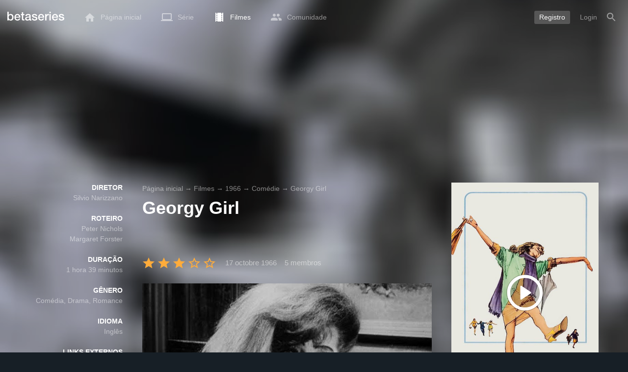

--- FILE ---
content_type: text/html; charset=UTF-8
request_url: https://www.betaseries.com/pt-br/movie/15209-georgy-girl
body_size: 20281
content:
<!DOCTYPE html>
<html lang="pt-br" >
<head prefix="og: http://ogp.me/ns# fb: http://ogp.me/ns/fb# video: http://ogp.me/ns/video#">
    <meta name="twitter:card" content="summary">
    <meta name="twitter:url" content="https://www.betaseries.com/pt-br/movie/15209-georgy-girl">
    <meta name="twitter:title" content="Georgy Girl">
    <meta name="twitter:description" content="Filme Comédia / Drama / Romance realizado em 1966 por Silvio NarizzanocomLynn Redgrave (Georgy), James Mason (James Leamington) eAlan Bates (Jos Jones).">
    <meta name="twitter:site" content="@betaseries">
    <meta name="twitter:image" content="https://www.betaseries.com/pt-br/film/15209-georgy-girl/image">
	<meta property="fb:app_id"      content="670849765185424" />
	<meta property="og:type"        content="video.movie" />
	<meta property="og:url"         content="https://www.betaseries.com/pt-br/movie/15209-georgy-girl" />
	<meta property="og:title"       content="Georgy Girl" />
	<meta property="og:description" content="Filme Comédia / Drama / Romance realizado em 1966 por Silvio NarizzanocomLynn Redgrave (Georgy), James Mason (James Leamington) eAlan Bates (Jos Jones)." />
	<meta property="og:image"       content="https://www.betaseries.com/pt-br/film/15209-georgy-girl/image" />
    <link rel="canonical" href="https://www.betaseries.com/pt-br/movie/15209-georgy-girl" /><link rel="alternate" hreflang="fr" href="https://www.betaseries.com/film/15209-georgy-girl" /><link rel="alternate" hreflang="en" href="https://www.betaseries.com/en/movie/15209-georgy-girl" /><link rel="alternate" hreflang="es" href="https://www.betaseries.com/es/movie/15209-georgy-girl" /><link rel="alternate" hreflang="de" href="https://www.betaseries.com/de/movie/15209-georgy-girl" /><link rel="alternate" hreflang="it" href="https://www.betaseries.com/it/movie/15209-georgy-girl" /><link rel="alternate" hreflang="nl" href="https://www.betaseries.com/nl/movie/15209-georgy-girl" /><link rel="alternate" hreflang="pt" href="https://www.betaseries.com/pt/movie/15209-georgy-girl" /><link rel="alternate" hreflang="pt-br" href="https://www.betaseries.com/pt-br/movie/15209-georgy-girl" /><link rel="alternate" hreflang="se" href="https://www.betaseries.com/se/movie/15209-georgy-girl" /><link rel="alternate" hreflang="pl" href="https://www.betaseries.com/pl/movie/15209-georgy-girl" /><link rel="alternate" hreflang="ru" href="https://www.betaseries.com/ru/movie/15209-georgy-girl" /><link rel="alternate" hreflang="uk" href="https://www.betaseries.com/uk/movie/15209-georgy-girl" /><link rel="alternate" hreflang="tr" href="https://www.betaseries.com/tr/movie/15209-georgy-girl" /><link rel="alternate" hreflang="x-default" href="https://www.betaseries.com/film/15209-georgy-girl" /><link rel="preload" fetchpriority="high" as="image" href="https://img.betaseries.com/B68GTIkVOIUajb7DeHjF3a0Ha34=/600x900/smart/https%3A%2F%2Fpictures.betaseries.com%2Ffilms%2Faffiches%2Foriginal%2F15209.jpg">    <title>Assista ao streaming de Georgy Girl </title>
    <meta name="description" content="Todas as informações sobre o filme Georgy Girl." />
    <meta http-equiv="content-type" content="text/html; charset=utf-8" />
    <meta name="viewport" content="width=device-width, initial-scale=1, minimum-scale=1, maximum-scale=1, user-scalable=no" />
    <meta name="robots" content="max-image-preview:large" />

    <link rel="apple-touch-icon" sizes="180x180" href="https://www.betaseries.com/images/site/apple-touch-icon.png">
    <link rel="icon" type="image/png" sizes="32x32" href="https://www.betaseries.com/images/site/favicon-32x32.png">
    <link rel="icon" type="image/png" sizes="16x16" href="https://www.betaseries.com/images/site/favicon-16x16.png">
    <link rel="manifest" href="https://www.betaseries.com/site.webmanifest">
    <link rel="mask-icon" href="https://www.betaseries.com/images/site/safari-pinned-tab.svg" color="#3b8dd0">
    <meta name="apple-mobile-web-app-title" content="BetaSeries">
    <meta name="application-name" content="BetaSeries">
    <meta name="theme-color" content="#3b8dd0">

    <link rel="search" type="application/opensearchdescription+xml" href="https://www.betaseries.com/data/opensearch.xml" title="BetaSeries" />

	<link rel="preload" media="screen" type="text/css" href="https://www.betaseries.com/css/film.css?v=1768590271" as="style" onload="this.onload=null;this.rel='stylesheet';if (document.querySelectorAll('head>link[type=\'text/css\'][rel=\'preload\']').length==0&&document.querySelector('#critical-css')){document.querySelector('#critical-css').remove();}">
	<noscript><link rel="stylesheet" href="https://www.betaseries.com/css/film.css?v=1768590271" /></noscript>
	<style id="critical-css">#optidigital-adslot-Wallpaper{display:none}.optidigital-ad-center,.optidigital-ad-center-sticky{margin:10px auto}.parent-ad-desktop,.parent-ad-mobile{flex-direction:column;justify-content:center}.parent-ad-mobile{display:flex}.parent-ad-desktop{display:none}@media (min-width:768px){.parent-ad-mobile{display:none}.parent-ad-desktop{display:flex}}.right-ad{float:right}.sticky-ad{position:-webkit-sticky;position:sticky;top:20px}.sideArticle .sticky-ad{top:140px}#optidigital-adslot-Desktop_Interstitial{margin:0}@charset "UTF-8";:root{--default_color:#333333;--link_color:var(--top_color);--bright_color:#ffffff;--background_color:#ffffff;--heading_color:#c1e1fa;--top_color:#3b8dd0;--footer_color:#333333;--gray_hover:#fafafa;--gray_light:#eeeeee;--gray_slight:#dedede;--gray_medium:#999999;--gray_hard:#666666;--body_background:#f2f3f6;--shadow_light:#dddddd;--error:#d50000;--default_background:#171f26;--gutter:calc(15px / 2);--border-radius:6px;--box-shadow:#999 0 0 5px;--background-reco-home:var(--default_background);--background_color_block:#fff;--background_color_block_reverse:#212930;--club-member:#dab766;--club_gradient:linear-gradient(#dab766, #b69121);--background-placeholder:linear-gradient(
        -90deg,
        #e8eaed 0%,
        #dfe0e1 50%,
        #e8eaed 100%
    );--archived_bg:var(--gray_slight);--title_block:var(--top_color);--rewatch_bg:rgb(203 213 225 / 0.1);--rewatch_bg_dark:rgb(71 85 105 / 0.4)}@media (min-width:991px){:root{--gutter:15px}}:root{--blue:#007bff;--indigo:#6610f2;--purple:#6f42c1;--pink:#e83e8c;--red:#dc3545;--orange:#fd7e14;--yellow:#ffc107;--green:#28a745;--teal:#20c997;--cyan:#17a2b8;--white:#fff;--gray:#6c757d;--gray-dark:#343a40;--primary:#007bff;--secondary:#6c757d;--success:#28a745;--info:#17a2b8;--warning:#ffc107;--danger:#dc3545;--light:#f8f9fa;--dark:#343a40;--breakpoint-xs:0;--breakpoint-sm:576px;--breakpoint-md:768px;--breakpoint-lg:992px;--breakpoint-xl:1200px;--font-family-sans-serif:-apple-system,BlinkMacSystemFont,"Segoe UI",Roboto,"Helvetica Neue",Arial,"Noto Sans",sans-serif,"Apple Color Emoji","Segoe UI Emoji","Segoe UI Symbol","Noto Color Emoji";--font-family-monospace:SFMono-Regular,Menlo,Monaco,Consolas,"Liberation Mono","Courier New",monospace}*,::after,::before{box-sizing:border-box}html{font-family:sans-serif;line-height:1.15;-webkit-text-size-adjust:100%}nav{display:block}body{margin:0;font-family:-apple-system,BlinkMacSystemFont,"Segoe UI",Roboto,"Helvetica Neue",Arial,"Noto Sans",sans-serif,"Apple Color Emoji","Segoe UI Emoji","Segoe UI Symbol","Noto Color Emoji";font-size:1rem;font-weight:400;line-height:1.5;color:#212529;text-align:left;background-color:#fff}h1{margin-top:0;margin-bottom:.5rem}p{margin-top:0;margin-bottom:1rem}ul{margin-top:0;margin-bottom:1rem}strong{font-weight:bolder}a{color:#007bff;text-decoration:none;background-color:transparent}img{vertical-align:middle;border-style:none}svg{overflow:hidden;vertical-align:middle}button{border-radius:0}button{margin:0;font-family:inherit;font-size:inherit;line-height:inherit}button{overflow:visible}button{text-transform:none}[type=button],[type=submit],button{-webkit-appearance:button}[type=button]::-moz-focus-inner,[type=submit]::-moz-focus-inner,button::-moz-focus-inner{padding:0;border-style:none}::-webkit-file-upload-button{font:inherit;-webkit-appearance:button}.container{width:100%;padding-right:15px;padding-left:15px;margin-right:auto;margin-left:auto}@media (min-width:576px){.container{max-width:540px}}@media (min-width:768px){.container{max-width:720px}}@media (min-width:992px){.container{max-width:960px}}@media (min-width:1200px){.container{max-width:1140px}}.d-none{display:none!important}@media (min-width:768px){.d-md-block{display:block!important}.d-md-flex{display:flex!important}}.sr-only{position:absolute;width:1px;height:1px;padding:0;overflow:hidden;clip:rect(0,0,0,0);white-space:nowrap;border:0}body{position:relative;font-family:Inter,Roboto,'Helvetica Neue','Arial Nova','Nimbus Sans',Arial,sans-serif;font-weight:400;font-size:14px;line-height:1.2;color:var(--default_color);background:#fff;overscroll-behavior:contain;-ms-overflow-style:none;--reskin-top-height:0;--reskin-container-width:1082px;--reskin-background-color:#0000}ul{margin-bottom:0;padding-left:0;list-style:none}p{margin-bottom:0}h1{font-size:100%;font-weight:400}a{color:var(--link_color)}a{text-decoration:none}h1{clear:both;margin:0 0 var(--gutter);padding:0 7px;min-height:24px;border:1px solid var(--heading_color);text-transform:uppercase;font-family:Helvetica,Arial,sans-serif;font-size:12px;font-weight:700;line-height:26px;color:var(--link_color);background:#fff;-webkit-font-smoothing:antialiased;-moz-osx-font-smoothing:grayscale}strong{font-weight:700;-webkit-font-smoothing:antialiased;-moz-osx-font-smoothing:grayscale}.u-colorWhiteOpacity05{color:#fff!important;opacity:.5;-webkit-font-smoothing:antialiased;-moz-osx-font-smoothing:grayscale}.u-insideBorderOpacity{position:relative}.u-insideBorderOpacity:after{content:"";position:absolute;top:0;right:0;bottom:0;left:0;border-radius:inherit}.u-insideBorderOpacity.u-insideBorderOpacity--01:after{box-shadow:inset 0 0 0 1px rgba(255,255,255,.1)}.cf:after,.cf:before{content:"";display:table}.cf:after{clear:both}.white{color:#fff}.sr-only{position:absolute;width:1px;height:1px;margin:-1px;padding:0;border:0;overflow:hidden;clip:rect(0,0,0,0)}.content{position:relative;padding:var(--gutter) 0 calc(var(--gutter));text-align:left}.svgContainer{display:flex;flex-shrink:0;align-items:center;justify-content:center;width:24px;height:24px;font-size:0}@media (min-width:320px) and (max-width:991px){body{font-size:14px;line-height:18px}#centre{margin-left:0;margin-right:0}h1{font-size:inherit;line-height:24px}}@media (min-width:320px) and (max-width:991px){[type=submit]{width:100%!important}}.container{padding-left:var(--gutter);padding-right:var(--gutter)}@media (min-width:992px){.container{width:auto;max-width:100%}}@media (min-width:1200px){.container{width:1480px;max-width:100%}}@media (max-width:1033px){.container{width:auto;max-width:100%}}.content{padding-top:10px}.btn-reset{display:inline-block;-webkit-appearance:none;-moz-appearance:none;box-sizing:border-box;margin:0;padding:0;border:0;text-align:center;font-size:inherit;vertical-align:middle;background:0;background-clip:padding-box;user-drag:none;font-family:inherit;text-decoration:none}.btn-reset svg{vertical-align:middle}.btn-btn{box-sizing:border-box;padding:5px 10px;border:1px solid var(--gray_slight);border-radius:4px;text-align:center;font-size:inherit;line-height:1.5;color:var(--gray_hard);background-color:#fff}.btn-btn.btn--grey{border-color:#eee;color:#333;background-color:#eee}.btn-blue{padding:4px 10px;text-decoration:none;font-size:14px;line-height:20px;color:#fff;-webkit-font-smoothing:antialiased;-moz-osx-font-smoothing:grayscale}.btn-blue2{padding:6px 10px;text-decoration:none;font-size:14px;line-height:18px;-webkit-font-smoothing:antialiased;-moz-osx-font-smoothing:grayscale}.btn-blue2.btn-blue2.btn-blue2{border:none;color:#fff;background:#54709d}.dropdown-menu{display:none;z-index:100;position:absolute;top:100%;left:0;width:479px;padding:9px;border:1px solid #fff;border-radius:2px;background:#fff;filter:drop-shadow(0 2px 8px rgba(0,0,0,.16))}@media (max-width:480px){.dropdown-menu.dropdown-menu--bottom-xs{top:auto;right:5px;width:auto}}.toolTipWrapper{display:flex;position:relative;align-items:center;justify-content:center;width:100%;height:100%;text-align:left;color:inherit}.tooltipItem{display:none;z-index:10;position:absolute;top:-23px;left:50%;padding:10px;border-radius:2px;font-size:11px;font-weight:400;line-height:13px;white-space:nowrap;color:#fff;background:#212930;transform:translateX(-50%);-webkit-font-smoothing:antialiased;-moz-osx-font-smoothing:grayscale}.tooltipItem.tooltipItem--bottom{top:calc(100% + 16px)}.tooltipItem:after{content:"";display:block;z-index:1;position:absolute;top:100%;left:50%;margin-left:-4px;border-top:4px solid #212930;border-right:4px solid transparent;border-left:4px solid transparent}.tooltipItem.has-carret-bottom-middle:after{top:auto;bottom:100%;border-top:0;border-bottom:4px solid #212930}.tooltipItem.has-carret-10px{padding:7px 10px;font-size:12px}.tooltipItem.has-carret-10px:after{margin-left:-10px;border-width:10px}body.layout-1320 .container-1320{width:100%;margin:0 auto;padding-right:60px;padding-left:60px;max-width:calc(1320px + (2 * 60px))}body.layout-1320 .wrapper.container{width:auto;padding-left:0;padding-right:0}@media (max-width:1440px){body.layout-1320 .container-1320{max-width:100%;padding-left:0;padding-right:0}}@media (max-width:1199px){body.layout-1320 .wrapper.container{max-width:none}}.positionRelative>.btnPlayVideoWrapper{z-index:1;position:absolute;top:50%;left:50%;width:auto;height:auto;border-radius:50%;background:rgba(0,0,0,.2);transform:translate(-50%,-50%)}.stars{display:inline-block;position:relative;font-size:0;white-space:nowrap;vertical-align:middle}.stars .star-svg{width:12px;height:12px}.stars .star-svg+.star-svg{margin-left:2px}.js-notification-standalone-container{position:fixed;top:85px;right:15px;z-index:1502}.js-close-dropdowns,.js-close-elements{display:none;z-index:10;position:absolute;top:0;right:0;bottom:0;left:0}.popinWrapper[aria-hidden=true]{display:none}.popinWrapper{display:flex;z-index:2000;position:fixed;top:0;right:0;bottom:0;left:0;align-items:center;justify-content:center;padding-right:15px;padding-left:15px;font-size:14px;line-height:16px;background:rgba(13,21,28,.3)}.popinWrapper [role=dialog]{position:relative;width:100%;margin:40px 0;padding:15px;max-width:500px;color:#333;background:#fff}.popinWrapper p{margin:0 0 10px}.popinWrapper [data-a11y-dialog-hide]{z-index:10;position:absolute;top:7px;right:7px;padding:8px}.popinWrapper .button-set{text-align:right;margin-top:30px}.popinWrapper .button-set .btn-btn{width:auto!important;border-radius:0;font-size:12px;font-weight:700}.popinWrapper .button-set:not(.textAlignLeft):not(.textAlignCenter) .btn-btn{margin-left:15px}.faceboxDisplay{display:none;z-index:1505;position:fixed;top:0;right:0;bottom:0;left:0;align-items:center;justify-content:center;background:rgba(13,21,28,.3);overflow:auto}#facebox{width:100%;z-index:101;box-sizing:border-box;padding:0 10px}@media (min-width:320px) and (max-width:991px){#facebox{padding:0}}.menu{z-index:1000;position:relative;width:100%;margin:0;text-align:left;background:var(--top_color)}.menu{position:absolute;top:0;right:0;left:0}.menu-wrapper{display:flex;position:relative;align-items:center}.menu-empty{flex-grow:1}.mainlogo{display:flex;align-items:center;margin-right:20px}.mainlogo img{position:relative;top:-2px}body{padding-top:70px}@media (max-width:991px){body{padding-top:35px}}.menu-icon{vertical-align:middle;font-size:0}.menu-icon+span{padding-left:10px}.menu-link{display:flex;position:relative;align-items:center;height:50px;padding:0 20px;text-decoration:none;font-size:14px;color:var(--bright_color);-webkit-font-smoothing:antialiased;-moz-osx-font-smoothing:grayscale;background:0}.menu-link .svgContainer{width:24px;height:24px}.menu-item--currentPage .hover-white{fill:#fff}.menu-empty~*>.menu-link{padding:0 10px}.wrapper.container .menu-toggle{display:none;position:relative;width:100%;height:60px;margin:-10px 0 0;line-height:60px;color:var(--top_color)}.wrapper.container .menu-toggle span{position:relative}.wrapper.container .menu-toggle span:after{content:"";display:block;z-index:1;position:absolute;top:50%;right:-15px;border-top:5px solid var(--top_color);border-right:5px solid transparent;border-left:5px solid transparent;transform:translateY(calc(-50% + 3px))}.menu-transparent .menu{background:0 0}.menu-transparent .menu .hover-white,.menu-transparent .svgSearch{fill:#fff}.menu-transparent .menu-item:not(.menu-item--currentPage) .menu-link{opacity:.5}.menu-transparent .menu-item-CreateAccount{margin-right:10px;opacity:1!important}.menu-transparent .menu-createAccount{padding:5px 10px 6px;border-radius:3px;background:rgba(255,255,255,.2)}@supports (-webkit-backdrop-filter:blur(1px)) or (backdrop-filter:blur(1px)){body.menu-transparent .menu{position:fixed}}@media (min-width:320px) and (max-width:991px){.menu-link{padding-left:10px;padding-right:10px;height:44px}.menu-link .menu-icon svg{display:block}.menu-wrapper{justify-content:space-between;height:44px;padding-right:0;padding-left:0}}@media (max-width:327px){.menu-link{padding-left:5px!important;padding-right:5px!important}}@media (max-width:767px){.menu>.container{padding-left:0;padding-right:0}}@media (min-width:991px){.menu .mainlogo{height:30px;margin-top:20px;margin-bottom:20px}}@media (max-width:1056px){.menu .hidden-xs{display:none}}.header-navigation{display:none;position:absolute;top:100%;left:10px;padding:0;width:auto;border:0;box-shadow:none;border-bottom-left-radius:2px;border-bottom-right-radius:2px;background:#fff;z-index:1000!important;transform:translateY(-5px);filter:drop-shadow(0 2px 8px rgba(0,0,0,.16))}.header-navigation:not([aria-labelledby]){display:block;visibility:hidden;z-index:-1;opacity:0}.header-navigation-item,.header-navigation>a{display:block;padding:7px 10px;white-space:nowrap;color:#212930;-webkit-font-smoothing:antialiased;-moz-osx-font-smoothing:grayscale}.header-navigation>*+*{border-top:1px #eee solid}.header-navigation[aria-labelledby]{display:none}@media (min-width:320px) and (max-width:991px){.header-navigation{top:100%;right:0;left:0}}@media (min-width:991px){.header-navigation{border-top-left-radius:2px;border-top-right-radius:2px;font-size:14px}.header-navigation:before{content:"";display:block;z-index:1;position:absolute;top:0;left:10px;width:0;height:0;border-right:12px solid transparent;border-bottom:12px solid #fff;border-left:12px solid transparent;transform:translateY(-100%)}.menu-item.has-headerNavigation{position:relative}}@media (min-width:901px) and (max-width:991px){.header-navigation{left:calc(-15px / 2);right:calc(-15px / 2)}}.menu-toggle{display:block;margin:20px auto;text-align:center}.slidesNav.slidesNav{display:none;z-index:30;position:absolute;top:57px;right:6px;width:48px;height:48px;border-radius:50%;background:#fff center no-repeat url("data:image/svg+xml;charset=UTF-8,<svg fill='%230D151C' width='15' height='25' xmlns='http://www.w3.org/2000/svg'><path d='M.18 21.68l9.16-9.18L.18 3.32 3 .5l12 12-12 12z' fill-rule='nonzero'/></svg>")}.slidesNav.slidesNav--left{right:auto;left:6px;transform:rotate(180deg)}.popinWrapper [role=dialog]{max-height:calc(100vh - 160px)}.popinWrapper .popin-content,.popinWrapper .popin-content-html,.popinWrapper .popin-content-reactmodule,.popinWrapper [role=dialog],.popinWrapper [role=document]{display:flex;flex-direction:column;min-height:0}#reactjs-recommendation{background-color:var(--footer_color);color:var(--bright_color);border:rgba(255,255,255,.5) solid 1px;font-size:14px;max-width:900px;margin:auto}.container-recommendation-popin{position:relative;max-height:500px}.close-recommendation-popin{position:absolute;top:0;right:0;padding:8px;z-index:100;font-size:30px;color:var(--bright_color);margin-top:-7px}#body-recommendation-popin{position:fixed;top:0;bottom:0;left:0;right:0;z-index:1100;background-color:rgba(0,0,0,.5);display:none;justify-content:center;align-items:center}@media (max-width:767px){#reactjs-recommendation{border:none}#reactjs-recommendation{height:100vh}.container-recommendation-popin{width:100vw;max-height:100vh;margin:auto}.close-recommendation-popin{top:10px;right:10px}}#optidigital-adslot-Wallpaper{display:none}.parent-ad-desktop,.parent-ad-mobile{flex-direction:column;justify-content:center}.parent-ad-mobile{display:flex}.parent-ad-desktop{display:none}@media (min-width:768px){.parent-ad-mobile{display:none}.parent-ad-desktop{display:flex}}.displayFlex{display:flex}.alignItemsCenter{align-items:center}.flexDirectionColumn{flex-direction:column}.justifyContentCenter{justify-content:center}.alignItemsStart{align-items:start}.justifySelfCenter{justify-self:center}.positionRelative{position:relative}.displayBlock{display:block}.widthFitContent{width:fit-content}.marginTop10{margin-top:10px!important}.objectFitCover{object-fit:cover}.theme-top_color{background:var(--top_color)}body.bodyBackgroundImage{background-attachment:fixed;background-color:var(--default_background);background-position:center;background-repeat:no-repeat;background-size:cover}.grid-informations{display:grid;align-items:start;max-width:100%;grid-gap:40px}.blockInformations__details{margin-bottom:0;font-size:14px;line-height:21px;color:#fff;-webkit-font-smoothing:antialiased;-moz-osx-font-smoothing:grayscale}.blockInformations__details strong{text-transform:uppercase}.blockInformations__details li{margin-bottom:0}.blockInformations__title{margin:0 0 20px 0;padding:0;border:0;text-transform:none;font-family:inherit;font-size:36px;font-weight:700;line-height:54px;color:#fff;background:0 0}.blockInformations__metadatas{display:flex;align-items:center;-webkit-font-smoothing:antialiased;-moz-osx-font-smoothing:grayscale}.blockInformations__metadatas>*+*{padding-left:16px}.blockInformations__metadatas .stars{vertical-align:-6px}.blockInformations__metadatas .stars .star-svg{width:26px;height:24px;margin-right:3px}.blockInformations__actions{display:flex;flex-wrap:wrap;align-items:flex-start;margin-top:20px;font-size:14px;line-height:21px;clear:both}.blockInformations__actions#watch-buttons{min-height:53px;flex-wrap:nowrap;white-space:nowrap}.blockInformations__actions#watch-buttons::-webkit-scrollbar{display:none}.blockInformations__action .header-navigation{top:62px;left:10px;width:243px}.blockInformations__poster{position:relative;min-height:450px}.blockInformations__poster svg{width:76px;height:76px;fill:#fff}@media (max-width:597px){.blockInformations__title{margin-bottom:5px;font-size:22px;line-height:26px}.blockInformations__metadatas .stars{display:block;margin-bottom:8px;vertical-align:top}.blockInformations__metadatas>*{padding-right:10px}.blockInformations__metadatas>*+*{padding-left:0}.blockInformations__metadatas .stars .star-svg{width:16px;height:16px}}@media (max-width:597px){.blockInformations__metadatas{align-items:flex-start}}@media (min-width:598px){.blockInformations__metadatas{font-size:15px}}@media (max-width:361px){.blockInformations__poster img{max-width:100%;height:auto}}@media (max-width:997px){.blockInformations__poster{margin:0 auto}.blockInformations__details{display:none}.blockInformations__details li{padding:0 14px 0 0}.blockInformations__details strong{padding-right:6px}}@media (max-width:1240px){.grid-informations{grid-gap:15px;margin:10px}}@media (min-width:998px){.grid-informations{grid-template-columns:250px 390px 300px}.blockInformations__details{text-align:right}.blockInformations__details strong{display:block}.blockInformations__details li+li{margin-top:21px}}@media (min-width:1190px){.grid-informations{grid-template-columns:250px 590px 300px}}.breadcrumb{z-index:1;width:100%;margin:0;overflow:hidden;line-height:25px;color:#fff;opacity:.5}.breadcrumb a{padding:0;color:#fff}.breadcrumb--full{float:none;box-sizing:border-box;width:100%;box-shadow:none}@media (max-width:1240px){.blockInformations__actions{margin-top:15px}}</style>
	<style></style>
<meta property="og:locale" content="pt-br_US" /><script defer type="text/javascript" src="https://choices.consentframework.com/js/pa/22168/c/BXMjP/stub" charset="utf-8"></script><script>window.Sddan = {"info":{"si":"","cat_name":"","hd_m":"","hd_s256":"","jb_profile":"","product_name":"","product_type":"","uf_bday":"","uf_gender":""}};</script><script defer type="text/javascript" src="https://choices.consentframework.com/js/pa/22168/c/BXMjP/cmp" charset="utf-8" async></script>    <script>!function(t){"use strict";t.loadCSS||(t.loadCSS=function(){});var e=loadCSS.relpreload={};if(e.support=function(){var e;try{e=t.document.createElement("link").relList.supports("preload")}catch(t){e=!1}return function(){return e}}(),e.bindMediaToggle=function(t){var e=t.media||"all";function a(){t.addEventListener?t.removeEventListener("load",a):t.attachEvent&&t.detachEvent("onload",a),t.setAttribute("onload",null),t.media=e}t.addEventListener?t.addEventListener("load",a):t.attachEvent&&t.attachEvent("onload",a),setTimeout(function(){t.rel="stylesheet",t.media="only x"}),setTimeout(a,3e3)},e.poly=function(){if(!e.support())for(var a=t.document.getElementsByTagName("link"),n=0;n<a.length;n++){var o=a[n];"preload"!==o.rel||"style"!==o.getAttribute("as")||o.getAttribute("data-loadcss")||(o.setAttribute("data-loadcss",!0),e.bindMediaToggle(o))}},!e.support()){e.poly();var a=t.setInterval(e.poly,500);t.addEventListener?t.addEventListener("load",function(){e.poly(),t.clearInterval(a)}):t.attachEvent&&t.attachEvent("onload",function(){e.poly(),t.clearInterval(a)})}"undefined"!=typeof exports?exports.loadCSS=loadCSS:t.loadCSS=loadCSS}("undefined"!=typeof global?global:this);</script>
    <script defer event-adblock="false" event-logged_in="false" data-domain="betaseries.com" data-api="/api/call" src="/js/script.js"></script>    <script>window.plausible = window.plausible || function() { (window.plausible.q = window.plausible.q || []).push(arguments) }</script>
    <link href="https://plus.google.com/116191640078967016412/" rel="publisher" />
    <link rel="dns-prefetch" href="https://www.betaseries.com">
    <link rel="dns-prefetch" href="https://img.betaseries.com">
    <link rel="dns-prefetch" href="https://googleads.g.doubleclick.net">
    <link rel="dns-prefetch" href="https://www.googleadservices.com">
    <link rel="dns-prefetch" href="https://www.google.com">
    <link rel="dns-prefetch" href="https://js.sddan.com">
    <link rel="dns-prefetch" href="https://www.googletagmanager.com">
        <meta name="apple-itunes-app" content="app-id=874954616" />
    <script>window.bsQueue=function(){var n=[];return{enqueue:function(e){"function"==typeof e&&n.push(e)},executeAll:function(){for(;n.length>0;)n.shift()()}}}();</script>

    <style type="text/css" id="styleRoot">
            </style>
<script>
        var optidigitalQueue = optidigitalQueue || {};
        optidigitalQueue.cmd = optidigitalQueue.cmd || [];
    </script><script type='text/javascript'
            id='optidigital-ad-init'
            async
            config='{"adUnit": "/22269119890/betaseries.com/fiche-film", "pageTargeting": {"issafe":"1","logged":"0","locale":"pt-br"}}'
            src='//scripts.opti-digital.com/tags/?site=betaseries'>
        </script><script async src="https://fundingchoicesmessages.google.com/i/pub-8657258600034437?ers=1" nonce="wwxOjPG9_1sPX4DpJ7B6OA"></script><script nonce="wwxOjPG9_1sPX4DpJ7B6OA">(function() {function signalGooglefcPresent() {if (!window.frames['googlefcPresent']) {if (document.body) {const iframe = document.createElement('iframe'); iframe.style = 'width: 0; height: 0; border: none; z-index: -1000; left: -1000px; top: -1000px;'; iframe.style.display = 'none'; iframe.name = 'googlefcPresent'; document.body.appendChild(iframe);} else {setTimeout(signalGooglefcPresent, 0);}}}signalGooglefcPresent();})();</script></head>
<body  class="menu-transparent bodyBackgroundImage layout-1320" style="background-image: linear-gradient(rgba(23, 31, 38, .3), rgba(23, 31, 38, .3)), url('https://img.betaseries.com/Nhpvu3xAQETSr0SvOSsMLYRQ75M=/920x540/smart/filters:blur(30)/https%3A%2F%2Fpictures.betaseries.com%2Ffilms%2Fbackdrops%2Foriginal%2F15209.jpg')">
<!-- Wallpaper --><div id="optidigital-adslot-Wallpaper" style="display:none;" class="Wallpaper"></div>    <!-- Google Tag Manager (noscript) -->
    <noscript><iframe src="https://www.googletagmanager.com/ns.html?id=GTM-W9VJ548" height="0" width="0" style="display:none;visibility:hidden"></iframe></noscript>
    <!-- End Google Tag Manager (noscript) -->
    <div style="display: none;">
        <svg xmlns="http://www.w3.org/2000/svg">
    <symbol id="icon-star-disable" viewBox="0 0 12 11">
        <path d="M6 8.841l3.708 2.159-.984-4.07 3.276-2.738-4.314-.353-1.686-3.838-1.686 3.838-4.314.353 3.276 2.738-.984 4.07z" fill-rule="nonzero" fill="#EEEEEE"/>
    </symbol>
    <symbol id="icon-star-empty" viewBox="0 0 12 11">
        <path d="M12 4.192l-4.314-.359-1.686-3.833-1.686 3.838-4.314.353 3.276 2.738-.984 4.07 3.708-2.159 3.708 2.159-.978-4.07 3.27-2.738zm-6 3.566l-2.256 1.314.6-2.478-1.992-1.667 2.628-.22 1.02-2.333 1.026 2.339 2.628.22-1.992 1.667.6 2.478-2.262-1.32z" fill-rule="nonzero" fill="#FFAC3B"/>
    </symbol>
    <symbol id="icon-star-full" viewBox="0 0 12 11">
        <path d="M6 8.841l3.708 2.159-.984-4.07 3.276-2.738-4.314-.353-1.686-3.838-1.686 3.838-4.314.353 3.276 2.738-.984 4.07z" fill-rule="nonzero" fill="#FFAC3B"/>
    </symbol>
    <symbol id="icon-star-half" viewBox="0 0 12 11">
        <path d="M12 4.192l-4.314-.359-1.686-3.833-1.686 3.838-4.314.353 3.276 2.738-.984 4.07 3.708-2.159 3.708 2.159-.978-4.07 3.27-2.738zm-6 3.566v-5.384l1.026 2.339 2.628.22-1.992 1.667.6 2.478-2.262-1.32z" fill-rule="nonzero" fill="#FFAC3B"/>
    </symbol>
    <symbol id="icon-starblue-disable" viewBox="0 0 12 11">
        <path d="M6 8.841l3.708 2.159-.984-4.07 3.276-2.738-4.314-.353-1.686-3.838-1.686 3.838-4.314.353 3.276 2.738-.984 4.07z" fill-rule="nonzero" fill="#EEEEEE"/>
    </symbol>
    <symbol id="icon-starblue-empty" viewBox="0 0 12 11">
        <path d="M12 4.192l-4.314-.359-1.686-3.833-1.686 3.838-4.314.353 3.276 2.738-.984 4.07 3.708-2.159 3.708 2.159-.978-4.07 3.27-2.738zm-6 3.566l-2.256 1.314.6-2.478-1.992-1.667 2.628-.22 1.02-2.333 1.026 2.339 2.628.22-1.992 1.667.6 2.478-2.262-1.32z" fill-rule="nonzero" fill="#3B8DD0"/>
    </symbol>
    <symbol id="icon-starblue-full" viewBox="0 0 12 11">
        <path d="M6 8.841l3.708 2.159-.984-4.07 3.276-2.738-4.314-.353-1.686-3.838-1.686 3.838-4.314.353 3.276 2.738-.984 4.07z" fill-rule="nonzero" fill="#3B8DD0"/>
    </symbol>
    <symbol id="icon-starblue-half" viewBox="0 0 12 11">
        <path d="M12 4.192l-4.314-.359-1.686-3.833-1.686 3.838-4.314.353 3.276 2.738-.984 4.07 3.708-2.159 3.708 2.159-.978-4.07 3.27-2.738zm-6 3.566v-5.384l1.026 2.339 2.628.22-1.992 1.667.6 2.478-2.262-1.32z" fill-rule="nonzero" fill="#3B8DD0"/>
    </symbol>
</svg>
    </div>

    <div id="fb-root"></div>

    <div id="popup-bg" class="faceboxDisplay">
        <div id="facebox"></div>
    </div>

    <div class="popinWrapper" id="popin-dialog" aria-hidden="true">
    <div tabindex="-1" data-a11y-dialog-hide></div>
    <div role="dialog" aria-labelledby="dialog-title">
        <div role="document">
            <div class="popin-content">
                <div class="popin-content-reactmodule">
                </div>
                <div class="popin-content-html">
                    <div class="title" id="dialog-title" tabindex="0"></div>
                    <div class="popin-content-ajax">
                        <p></p>
                    </div>
                    <div class="button-set">
                        <button class="btn-reset btn-btn btn--grey js-close-popupalert" type="button" id="popupalertno">
                            Non
                        </button><button class="btn-reset btn-btn btn-blue2 js-close-popupalert" type="submit" id="popupalertyes">
                            OK, j'ai compris
                        </button>
                    </div>
                </div>
            </div>
            <button id="popin-showClose" data-a11y-dialog-hide class="btn-reset js-close-popupalert" type="button" aria-label="Fermer la popin">
                <svg fill="#333" class="SvgClosePopin" width="14" height="14" viewBox="0 0 14 14" xmlns="http://www.w3.org/2000/svg"><path d="M7 .333c-3.687 0-6.667 2.98-6.667 6.667s2.98 6.667 6.667 6.667 6.667-2.98 6.667-6.667-2.98-6.667-6.667-6.667zm3.333 9.06l-.94.94-2.393-2.393-2.393 2.393-.94-.94 2.393-2.393-2.393-2.393.94-.94 2.393 2.393 2.393-2.393.94.94-2.393 2.393 2.393 2.393z" fill="inherit" /></svg>
            </button>
        </div>
    </div>
</div>

    
<div class="js-notification-standalone-container d-none d-md-block"></div>

<script type="text/template" id="growl-notification-template">
    <div
        class="notification notification--standalone notification--unread"
        id="i%notification_id%"
        data-ref-id="%notification_ref-id%"
        data-type="%notification_type%"
        onClick="setModalCommentId(this)"
    >
        <div class="media">
            <div class="media-left">
                <a href="https://www.betaseries.com/pt-br/member/%25notification_username%25" class="avatar" data-displaylink="%notification_datadisplaylink%">
                    <img src="%notification_avatar%" width="40" height="40" alt="" />
                </a>
            </div>
            <div class="media-body">
                <div class="displayFlex">
                    <div class="notification__text alignSelfFlexStart">
                        <p>%notification_text%</p>
                        <div class="notification__datas">
                            <span class="mainTime">%notification_date%</span>
                            <button type="button" class="btn-reset" onclick="deleteNotification('%notification_id%');"><span class="mainTime">∙</span> Esconder</button>
                        </div>
                    </div>
                    <div class="notification__image alignSelfFlexStart" data-displayimage="%notification_datadisplayimage%">
                        <img src="%notification_image%" alt="" height="38" width="38" />
                    </div>
                </div>
            </div>
        </div>
    </div>
</script>

<nav id="top" class="menu theme-top_color">
    <div class="container">
        <div class="menu-wrapper" id="js-menu-aim">
            <a href="/pt-br/" class="mainlogo d-none d-md-flex">
                <img src="https://www.betaseries.com/images/site/betaseries.svg" alt="Logo BetaSeries" width="116" height="18" />
            </a>
            
<div class="menu-item  headerNavigation-hover">
    <a href="/pt-br/" class="menu-link js-hideMenuOpen">
        <span class="svgContainer menu-icon menu-icon--home">
            <svg width="20" height="17" viewBox="0 0 20 17" xmlns="http://www.w3.org/2000/svg"><path class="hover-white" d="M8 17v-6h4v6h5v-8h3l-10-9-10 9h3v8z" fill-rule="nonzero" fill="#1365A8"/></svg>
        </span>
        <span class="hidden-xs">
            Página inicial
        </span>
    </a>
    </div>

<div class="menu-item has-headerNavigation headerNavigation-hover">
    <a class="menu-link js-hideMenuOpen" href="/pt-br/shows/">
        <span class="svgContainer menu-icon menu-icon--laptop">
            <svg width="24" height="16" viewBox="0 0 24 16" xmlns="http://www.w3.org/2000/svg"><path class="hover-white" d="M20 14c1.1 0 1.99-.9 1.99-2l.01-10c0-1.1-.9-2-2-2h-16c-1.1 0-2 .9-2 2v10c0 1.1.9 2 2 2h-4v2h24v-2h-4zm-16-12h16v10h-16v-10z" fill-rule="nonzero" fill="#1365A8"/></svg>
        </span>
        <span class="hidden-xs">
            Série
                    </span>
    </a>
    <div class="header-navigation" role="nav">
                            <a
            href="/pt-br/shows/"
            class=""
                    >Todas as séries</a>
                            <a
            href="/pt-br/calendar"
            class=""
                    >Calendário de saída</a>
                            <a
            href="/pt-br/quiz/"
            class=""
                    >O Grande Questionário</a>
            
    </div>
</div>

<div class="menu-item menu-item--currentPage has-headerNavigation headerNavigation-hover">
    <a class="menu-link js-hideMenuOpen" href="/pt-br/movies/">
        <span class="svgContainer menu-icon menu-icon--film">
            <svg width="16" height="18" viewBox="0 0 16 18" xmlns="http://www.w3.org/2000/svg"><path class="hover-white" d="M14 0v2h-2v-2h-8v2h-2v-2h-2v18h2v-2h2v2h8v-2h2v2h2v-18h-2zm-10 14h-2v-2h2v2zm0-4h-2v-2h2v2zm0-4h-2v-2h2v2zm10 8h-2v-2h2v2zm0-4h-2v-2h2v2zm0-4h-2v-2h2v2z" fill-rule="nonzero" fill="#1365A8"/></svg>
        </span>
        <span class="hidden-xs">
            Filmes
                    </span>
    </a>
    <div class="header-navigation" role="nav">
                            <a
            href="/pt-br/movies/"
            class=""
                    >Todos os filmes</a>
                            <a
            href="/pt-br/calendar?shows=films"
            class=""
                    >Lançamentos de filmes</a>
            
    </div>
</div>

<div class="menu-item has-headerNavigation headerNavigation-hover">
    <a class="menu-link js-hideMenuOpen" href="/pt-br/about">
        <span class="svgContainer menu-icon">
            <svg width="22" height="14" viewBox="0 0 22 14" xmlns="http://www.w3.org/2000/svg"><path class="hover-white" d="M15 6c1.66 0 2.99-1.34 2.99-3s-1.33-3-2.99-3c-1.66 0-3 1.34-3 3s1.34 3 3 3zm-8 0c1.66 0 2.99-1.34 2.99-3s-1.33-3-2.99-3c-1.66 0-3 1.34-3 3s1.34 3 3 3zm0 2c-2.33 0-7 1.17-7 3.5v2.5h14v-2.5c0-2.33-4.67-3.5-7-3.5zm8 0c-.29 0-.62.02-.97.05 1.16.84 1.97 1.97 1.97 3.45v2.5h6v-2.5c0-2.33-4.67-3.5-7-3.5z" fill-rule="nonzero" fill="#1365A8"/></svg>
        </span>
        <span class="hidden-xs">
            Comunidade
        </span>
    </a>
    <div class="header-navigation" role="nav">
                            <a
            href="https://discord.gg/4Q3avDs"
            class=""
                                                target="_blank"
                                                                rel="noopener noreferrer"
                                    >Servidor de discórdia</a>
                            <a
            href="https://support.betaseries.com"
            class=""
                                                target="_blank"
                                                                rel="noopener noreferrer"
                                    >Perguntas mais freqüentes</a>
                            <a
            href="/pt-br/about"
            class=""
                    >Sobre nós</a>
                            <a
            href="/pt-br/club"
            class=""
                    >O Clube</a>
                            <a
            href="/pt-br/team"
            class=""
                    >A equipe</a>
            
    </div>
</div>

<div class="menu-empty"></div>


    <div class="menu-item menu-item-CreateAccount hidden-xs">
        <a href="/pt-br/registration?utm_source=website&utm_medium=link&utm_campaign=header" class="btn-blue menu-createAccount js-hideMenuOpen">
            Registro
        </a>
    </div>
    <div class="menu-item">
        <a href="/pt-br/identification" class="menu-link js-hideMenuOpen">
            <span>
                Login
            </span>
        </a>
    </div>
    <div id="reactjs-header-search" style="width: 38px;">
        <div class="menu-item">
            <button type="button" class="btn-reset menu-link" style="padding-left: 10px; padding-right: 10px;" aria-label="Busca" onclick="document.location.href='/pt-br/shows/';">
                <svg fill="#1365A8" class="svgSearch" width="18" height="18" viewBox="0 0 18 18" xmlns="http://www.w3.org/2000/svg"><path d="M12.5 11h-.79l-.28-.27c.98-1.14 1.57-2.62 1.57-4.23 0-3.59-2.91-6.5-6.5-6.5s-6.5 2.91-6.5 6.5 2.91 6.5 6.5 6.5c1.61 0 3.09-.59 4.23-1.57l.27.28v.79l5 4.99 1.49-1.49-4.99-5zm-6 0c-2.49 0-4.5-2.01-4.5-4.5s2.01-4.5 4.5-4.5 4.5 2.01 4.5 4.5-2.01 4.5-4.5 4.5z" fill="inherit"></path></svg>
            </button>
        </div>
    </div>
        </div>
    </div>
    </nav>


<script>
  const headerTranslations = {
      "menu.search.placeholder": "Pesquise uma série, filme, coleção, pessoa ou notícia",
      "menu.search.movie.none.label": "Nenhum filme corresponde a<br />à sua busca.",
      "menu.search.movie.title": "Filmes",
      "menu.search.member.none.label": "Nenhum membro encontrou uma correspondência para<br />.",
      "menu.search.member.title": "Membros",
      "menu.search.member.image.alt": "Perfil de %login%",
      "menu.search.show.none.label": "Nenhuma série corresponde a<br />à sua busca.",
      "menu.search.show.title": "Série",
      "menu.search.show.image.alt": "Cartaz de %title%",
  }
</script>

    </div></div>

    <script type="application/ld+json">
    {
        "@context": "http://schema.org",
        "@type": "WebSite",
        "name": "BetaSeries",
        "description" : "Assista ao streaming de Georgy Girl ",
        "url": "https://www.betaseries.com/pt-br/",
        "image": "https://www.betaseries.com/images/site/og_facebook.png",
        "sameAs": [
            "https://twitter.com/betaseries",
            "https://www.facebook.com/betaseries/"
        ]
    }
    </script>

<script>
    const hasMobile = window.innerWidth <= 760
    window.addEventListener('resize', () => {
        if(hasMobile){
            document.getElementById('container-recommendation-popin').style.height = window.innerHeight + "px"
        }
    })
    window.addEventListener('DOMContentLoaded', async() => {
        if (window.location.hash === '#recommandation') {
            document.getElementById('body-recommendation-popin').style.display = 'flex';
            document.getElementsByTagName('body')[0].style.overflow = 'hidden';
            const load = await loadRecommendationModule('recommendation');
        }
        if(hasMobile){
            document.getElementById('container-recommendation-popin').style.height = window.innerHeight + "px"
        }
    });
</script>
<div id="body-recommendation-popin">
    <div id="container-recommendation-popin" class="container-recommendation-popin">
        <div class="close-recommendation-popin" onclick="document.getElementById('body-recommendation-popin').style.display = 'none'; document.getElementsByTagName('body')[0].style.overflow = ''">&times;</div>
        <div id="reactjs-recommendation">
        <div class="displayFlex justifyContentCenter alignItemsCenter flexDirectionColumn" style="width: 900px; height: 500px;">
            <div style="margin-bottom: 50px;">Carregamento em andamento</div>
                <div class="spinner displayFlex justifyContentCenter alignItemsCenter" style="height: 144px">
                    <div class="spinner__inner">
                        <svg
                        style="animation: infiniteRotate 2s linear infinite; display: block;"
                        width="144"
                        height="144"
                        viewBox="0 0 48 48"
                        xmlns="http://www.w3.org/2000/svg"
                        >
                        <g fill="none">
                            <path d="M.5 0h48v48h-48z"/>
                            <path
                                d="M6.5 24h-6c0-13.255 10.745-24 24-24v6c-10.839 0-18 8.905-18 18z"
                                fill="#eee"
                            />
                        </g>
                        </svg>
                    </div>
                </div>
            </div>
        </div>
    </div>
</div>

    <div class="content content_op" id="contenu">

                <div class="wrapper container " style="order:2;">
        <span data-banner></span>

            <div id="centre" class="cf">
                <button type="button" class="menu-toggle btn-toggle-sidebar btn-reset" id="btn-toggle-menu">
                    <span id="btn-toggle-menu-wording">Menu</span>
                </button>
<style type="text/css">
    a[role="button"].js-show-fulltext:before {
        content: "… ";
    }
    a[role="button"].js-show-fulltext:after {
        content:"Mais";
    }
</style>



    
<div class="container-1320">
    <!-- Billboard_1 --><div class="parent-ad-desktop " style="min-height: 280px;"><div style="display: none;" class="Billboard_1 "></div></div><!-- Mobile_Top --><div class="parent-ad-mobile" style="min-height: 450px;"><div style="display: none;" class="Mobile_Top"></div></div>
    
    <div class="grid-informations blockInformations informations-reskin">
        <ul class="blockInformations__details">
                                                    <li>
                    <strong>Diretor</strong>
                                            <span class="u-colorWhiteOpacity05">
                            <a href="/pt-br/person/580187-silvio-narizzano" class="white">Silvio Narizzano</a>
                        </span><br>
                                    </li>
                                        <li>
                    <strong>Roteiro</strong>
                                            <span class="u-colorWhiteOpacity05">
                            <a href="/pt-br/person/614724-peter-nichols" class="white">Peter Nichols</a>
                        </span><br>
                                            <span class="u-colorWhiteOpacity05">
                            <a href="/pt-br/person/614725-margaret-forster" class="white">Margaret Forster</a>
                        </span><br>
                                    </li>
                                        <li>
                    <strong>Duração</strong>
                    <span class="u-colorWhiteOpacity05">
                        1 hora 39 minutos
                    </span>
                </li>
                                        <li>
                    <strong>Gênero</strong>
                    <span class="u-colorWhiteOpacity05">
                        Comédia, Drama, Romance
                    </span>
                </li>
                                        <li>
                    <strong>Idioma</strong>
                    <span class="u-colorWhiteOpacity05">
                        Inglês
                    </span>
                </li>
                                    <li>
    <strong>Links externos</strong>
    <span class="u-colorWhiteOpacity05">
            <a class="white" href="https://www.imdb.com/title/tt0060453" target="_blank">Página do IMDB</a><br>
        <a class="white" href="https://www.themoviedb.org/movie/42719" target="_blank">Página do TheMovieDB</a>
    </span>
</li>
<li>
    <strong>Última atualização</strong>
    <span class="u-colorWhiteOpacity05">
         2 décembre 2024 - 08:54<br>em 11 bancos de dados
    </span>
</li>
        </ul>
        <div>
                <div class="breadcrumb breadcrumb--full">
                    <a style="color: #fff;" href="https://www.betaseries.com/pt-br/">Página inicial</a>
                    &rarr; <a style="color: #fff;" href="https://www.betaseries.com/pt-br/movies/">Filmes</a>
                    &rarr; <a style="color: #fff;" href="https://www.betaseries.com/pt-br/movies/release-1966">1966</a>
                    &rarr; <a style="color: #fff;" href="https://www.betaseries.com/pt-br/movies/release-1966/genre-comedy">Comédie</a>
                    &rarr; <a style="color: #fff;" href="https://www.betaseries.com/pt-br/movie/15209-georgy-girl">Georgy Girl</a>
            </div>

            <h1 class="blockInformations__title">
                Georgy Girl
            </h1>
            
            <!-- Tonefuse 100006699 disabled -->
            <div class="blockInformations__actions" id="watch-buttons" data-type="film" data-id="15209" data-offer="svod">
                            </div>
            <div class="blockInformations__metadatas">
                <span class="stars js-render-stars" title="3 / 5"><svg viewBox="0 0 100 100" class="star-svg"><use xlink:href="#icon-star-full"></use></svg><svg viewBox="0 0 100 100" class="star-svg"><use xlink:href="#icon-star-full"></use></svg><svg viewBox="0 0 100 100" class="star-svg"><use xlink:href="#icon-star-full"></use></svg><svg viewBox="0 0 100 100" class="star-svg"><use xlink:href="#icon-star-empty"></use></svg><svg viewBox="0 0 100 100" class="star-svg"><use xlink:href="#icon-star-empty"></use></svg></span><time
                                                            title="Data de lançamento original :  4 août 1966"
                                                        class="u-colorWhiteOpacity05">
                                17 octobre 1966
                        </time><span class="u-colorWhiteOpacity05"
                                                    >
                            5 membros
                        </span>            </div>

                            <div class="video-embed-container">
            <div class="video-thumbnail" data-src="https://www.youtube.com/embed/PYoPDSuXkvA?autoplay=1&amp;mute=0&amp;rel=0&amp;showinfo=0">
            <img src="https://img.betaseries.com/fSo1v2WZ9s3n0DFRlwpctKMJd3s=/600x340/smart/https%3A%2F%2Fimg.youtube.com%2Fvi%2FPYoPDSuXkvA%2Fhqdefault.jpg" alt="Video thumbnail" class="video-preview" />
            <div class="play-button"></div>
        </div>
    </div>

<script>
    document.addEventListener("DOMContentLoaded", function () {
        document.querySelectorAll(".video-thumbnail").forEach(function (thumbnail) {
            thumbnail.addEventListener("click", function () {
                var videoSrc = this.getAttribute("data-src");
                var rect = this.getBoundingClientRect();
                this.parentNode.style.paddingTop = "0";

                var iframe = document.createElement("iframe");
                iframe.setAttribute("src", videoSrc);
                iframe.setAttribute("frameborder", "0");
                iframe.setAttribute("allow", "encrypted-media; autoplay; fullscreen");
                iframe.setAttribute("allowfullscreen", "");
                iframe.classList.add("embed-responsive-item");

                // Force match the exact dimensions of the thumbnail
                iframe.style.width = rect.width + "px";
                iframe.style.height = rect.height + "px";
                iframe.style.position = "absolute";
                iframe.style.top = "0";
                iframe.style.left = "0";

                // Create a wrapper div to preserve layout
                var wrapper = document.createElement("div");
                wrapper.style.position = "relative";
                wrapper.style.width = rect.width + "px";
                wrapper.style.height = rect.height + "px";
                wrapper.appendChild(iframe);

                // Replace thumbnail with the iframe wrapper
                this.replaceWith(wrapper);
            });
        });
    });
</script>

<style>
    .video-embed-container {
        position: relative;
        width: 100%;
        padding-top: 56.25%; /* 16:9 aspect ratio */
        margin-top: 30px;
        overflow: hidden;
        background: #000;
    }

    .video-thumbnail {
        position: absolute;
        top: 0;
        left: 0;
        width: 100%;
        height: 100%;
        cursor: pointer;
    }

    .video-thumbnail img,
    .video-preview {
        position: absolute;
        top: 0;
        left: 0;
        width: 100%;
        height: 100%;
        object-fit: cover;
        object-position: center;
    }

    .play-button {
        position: absolute;
        top: 50%;
        left: 50%;
        transform: translate(-50%, -50%);
        width: 60px;
        height: 60px;
        background: rgba(0, 0, 0, 0.6);
        border-radius: 50%;
        display: flex;
        align-items: center;
        justify-content: center;
        z-index: 2;
    }

    .play-button::after {
        content: '';
        width: 0;
        height: 0;
        border-left: 20px solid white;
        border-top: 10px solid transparent;
        border-bottom: 10px solid transparent;
    }
</style>
            
            
            <p class="blockInformations__synopsis" style="font-style: italic;">
                Georgy Girl is BIG!
            </p>

            <p class="blockInformations__synopsis">A homely but vivacious young woman dodges the amorous attentions of her father&#039;s middle-aged employer while attempting to please her glamorously stuck-up roommate Meredith.</p>

            
            <div class="blockInformations__actions">
                                    <div class="blockInformations__action">
                        <button type="button" class="btn-reset btn-transparent dropdown-toggle" id="dropdownWatchOn" data-toggle="dropdown" aria-haspopup="true" aria-expanded="false">
                            <span class="svgContainer">
                                <svg width="11" height="14" fill="#FFF" xmlns="http://www.w3.org/2000/svg"><path d="M0 0v14l11-7z"/></svg>

                            </span>
                        </button>
                        <div class="label">
                            VOD
                        </div>
                        <div class="dropdown-menu dropdown-menu--bottom-xs header-navigation" aria-labelledby="dropdownWatchOn">
                                                            <a href="https://www.betaseries.com/link/4408868">Apple iTunes</a>
                                                            <a href="https://www.betaseries.com/link/16889084">DIRECTV</a>
                                                            <a href="https://www.betaseries.com/link/4408862">Google Play Movies</a>
                                                            <a href="https://www.betaseries.com/link/4408869">Microsoft Store</a>
                                                            <a href="https://www.betaseries.com/link/4408863">Vudu</a>
                                                            <a href="https://www.betaseries.com/link/4408864">YouTube</a>
                                                    </div>
                    </div>
                                <div
                    class="displayFlex alignItemsFlexStart"
                    id="reactjs-movie-actions"
                    data-movie-id="15209"
                    data-movie-currentStatus="-1"
                    data-movie-isFavorited=""
                    data-movie-canBeWatched="1"
                                    >
                </div>
                <div class="blockInformations__action">
                    <button type="button" class="btn-reset btn-transparent dropdown-toggle" id="dropdownMovie" data-toggle="dropdown" aria-haspopup="true" aria-expanded="false">
                        <span class="svgContainer">
                            <svg fill="#FFF" width="16" height="4" xmlns="http://www.w3.org/2000/svg"><path d="M2 0C.9 0 0 .9 0 2s.9 2 2 2 2-.9 2-2-.9-2-2-2zm12 0c-1.1 0-2 .9-2 2s.9 2 2 2 2-.9 2-2-.9-2-2-2zM8 0C6.9 0 6 .9 6 2s.9 2 2 2 2-.9 2-2-.9-2-2-2z" /></svg>

                        </span>
                    </button>
                    <div class="label">
                        Opções
                    </div>
                    <div class="dropdown-menu header-navigation" aria-labelledby="dropdownMovie">
                                                    <a class="header-navigation-item" href="http://www.themoviedb.org/movie/42719" target="_blank">Página do TheMovieDB</a>
                                                                    </div>
                </div>
                            </div>

            <!-- Mobile_Pos1 --><div class="parent-ad-mobile " style="min-height: 450px;"><div style="display: none;" class="Mobile_Pos1 "></div></div>        </div>
        <div class="alignItemsStart justifySelfCenter">
            <div class="positionRelative widthFitContent blockInformations__poster u-insideBorderOpacity u-insideBorderOpacity--01">
                                                        <div class="toolTipWrapper btnPlayVideoWrapper"><button
                                type="button"
                                class="btn-reset btnPlayVideo"
                                onclick="                        new PopupAlert({
                        showClose: function() {
                        let iframe = document.querySelector('.popinWrapper iframe.embed-responsive-item');
                        iframe.parentNode.removeChild(iframe);
                        },
                        type: 'gallery-video',
                        isTransparent: true,
                        params: {
                        id: 'PYoPDSuXkvA',
                        isYouTubeId: true,
                        }
                        })
                    "><svg fill="#444444" xmlns="http://www.w3.org/2000/svg" xmlns:xlink="http://www.w3.org/1999/xlink" x="0px" y="0px" width="48px" height="48px" viewBox="0 0 48 48"><g><path d="M24,47C11.31738,47,1,36.68262,1,24S11.31738,1,24,1s23,10.31738,23,23S36.68262,47,24,47z M24,5 C13.52344,5,5,13.52344,5,24s8.52344,19,19,19s19-8.52344,19-19S34.47656,5,24,5z"/><path d="M19,33c-0.16211,0-0.32422-0.03906-0.47168-0.11816C18.20312,32.70801,18,32.36914,18,32V16 c0-0.36914,0.20312-0.70801,0.52832-0.88184c0.32422-0.17383,0.71973-0.15332,1.02637,0.0498l12,8 C31.83301,23.35352,32,23.66602,32,24s-0.16699,0.64648-0.44531,0.83203l-12,8C19.3877,32.94336,19.19434,33,19,33z"/></g></svg></button><div class="tooltipItem tooltipItem--bottom has-carret-bottom-middle has-carret-10px">
                                Veja o trailer
                            </div></div>                                                                    <img class="displayBlock objectFitCover" fetchpriority="high" src="https://img.betaseries.com/B68GTIkVOIUajb7DeHjF3a0Ha34=/600x900/smart/https%3A%2F%2Fpictures.betaseries.com%2Ffilms%2Faffiches%2Foriginal%2F15209.jpg" width="300" height="450" alt="" />
                            </div>
                <div class="marginTop10">
                                    </div>
        </div>
    </div>
</div>




<!-- Billboard_2 --><div class="parent-ad-desktop " style="min-height: 280px;"><div style="display: none;" class="Billboard_2 "></div></div><!-- Mobile_Pos2 --><div class="parent-ad-mobile " style="min-height: 450px;"><div style="display: none;" class="Mobile_Pos2 "></div></div>
<div class="scrollNavigation overflowXScroll">
                <a href="#actors" class="u-colorWhiteOpacity05 js-anchor-link">Atores</a>
                        <a href="#similars" class="u-colorWhiteOpacity05 js-anchor-link">Filmes similares</a>
    </div>


    <div id="actors" class="sectionSeparator">
                        <div class="slidesWrapper" >
    <div class="container-padding60">
        <div class="blockTitles">
            <h2 class="blockTitle">                Atores

             (13)         </h2>
                                                </div>
    </div>
    <div class="positionRelative">
        <div class="slides_flex hideScrollbar js-scroll-slider container-padding60 slides--col125 overflowXScroll">
                                        <a
                    role="button"
                    class="slide_flex slide--actor"
                    href="/pt-br/person/59771-lynn-redgrave"
                >
                    <div class="slide__image slide__image--round positionRelative u-insideBorderOpacity u-insideBorderOpacity--01">
                                                                            <img
                                class="js-lazy-image u-opacityBackground"
                                data-src="https://img.betaseries.com/p9iT0PR6qplSt2qGCXBhq21RVB4=/250x250/smart/https%3A%2F%2Fpictures.betaseries.com%2Fpersons%2FjIre1bJ2unStloUDFJNkUIpzA45.jpg"
                                width="125"
                                height="125"
                                alt=""
                            />
                                            </div>
                    <div class="slide__title">
                        Lynn Redgrave
                    </div>
                    <div class="slide__infos u-colorWhiteOpacity05">
                        Georgy
                    </div>
                </a>
                            <a
                    role="button"
                    class="slide_flex slide--actor"
                    href="/pt-br/person/136097-james-mason"
                >
                    <div class="slide__image slide__image--round positionRelative u-insideBorderOpacity u-insideBorderOpacity--01">
                                                                            <img
                                class="js-lazy-image u-opacityBackground"
                                data-src="https://img.betaseries.com/yJ5nN7EHW76yJOIkxyYl-8gj7tg=/250x250/smart/https%3A%2F%2Fpictures.betaseries.com%2Fpersons%2FwLj91mClMkIwVt0sB6keFcNJ7hc.jpg"
                                width="125"
                                height="125"
                                alt=""
                            />
                                            </div>
                    <div class="slide__title">
                        James Mason
                    </div>
                    <div class="slide__infos u-colorWhiteOpacity05">
                        James Leamington
                    </div>
                </a>
                            <a
                    role="button"
                    class="slide_flex slide--actor"
                    href="/pt-br/person/61115-alan-bates"
                >
                    <div class="slide__image slide__image--round positionRelative u-insideBorderOpacity u-insideBorderOpacity--01">
                                                                            <img
                                class="js-lazy-image u-opacityBackground"
                                data-src="https://img.betaseries.com/-r0zj7WlN7cc8xPCyNqcKiMC1gA=/250x250/smart/https%3A%2F%2Fpictures.betaseries.com%2Fpersons%2Fw1ewomnpyqnft4uyNz24Dk12gYg.jpg"
                                width="125"
                                height="125"
                                alt=""
                            />
                                            </div>
                    <div class="slide__title">
                        Alan Bates
                    </div>
                    <div class="slide__infos u-colorWhiteOpacity05">
                        Jos Jones
                    </div>
                </a>
                            <a
                    role="button"
                    class="slide_flex slide--actor"
                    href="/pt-br/person/40083-charlotte-rampling"
                >
                    <div class="slide__image slide__image--round positionRelative u-insideBorderOpacity u-insideBorderOpacity--01">
                                                                            <img
                                class="js-lazy-image u-opacityBackground"
                                data-src="https://img.betaseries.com/zzBGStySVh-mQOCW3ynFf0N8lAo=/250x250/smart/https%3A%2F%2Fpictures.betaseries.com%2Fpersons%2FHtvl9mN6mlf2a18RAFzNXF3RiG.jpg"
                                width="125"
                                height="125"
                                alt=""
                            />
                                            </div>
                    <div class="slide__title">
                        Charlotte Rampling
                    </div>
                    <div class="slide__infos u-colorWhiteOpacity05">
                        Meredith
                    </div>
                </a>
                            <a
                    role="button"
                    class="slide_flex slide--actor"
                    href="/pt-br/person/249461-bill-owen"
                >
                    <div class="slide__image slide__image--round positionRelative u-insideBorderOpacity u-insideBorderOpacity--01">
                                                                            <img
                                class="js-lazy-image u-opacityBackground"
                                data-src="https://img.betaseries.com/Lo3a_UwG74wgvpaLq8Ixzoesf48=/250x250/smart/https%3A%2F%2Fpictures.betaseries.com%2Fpersons%2Fy84nSLhqtvF50SjJL5czvrdcri5.jpg"
                                width="125"
                                height="125"
                                alt=""
                            />
                                            </div>
                    <div class="slide__title">
                        Bill Owen
                    </div>
                    <div class="slide__infos u-colorWhiteOpacity05">
                        Ted
                    </div>
                </a>
                            <a
                    role="button"
                    class="slide_flex slide--actor"
                    href="/pt-br/person/378540-clare-kelly"
                >
                    <div class="slide__image slide__image--round positionRelative u-insideBorderOpacity u-insideBorderOpacity--01">
                                                                            <img
                                class="js-lazy-image u-opacityBackground"
                                data-src="https://img.betaseries.com/7SXDIca8Aftbo5xplXCNAuP1f2I=/250x250/smart/https%3A%2F%2Fpictures.betaseries.com%2Fpersons%2F43t71jWeefyoACKpe2V7RoOyrk6.jpg"
                                width="125"
                                height="125"
                                alt=""
                            />
                                            </div>
                    <div class="slide__title">
                        Clare Kelly
                    </div>
                    <div class="slide__infos u-colorWhiteOpacity05">
                        Doris
                    </div>
                </a>
                            <a
                    role="button"
                    class="slide_flex slide--actor"
                    href="/pt-br/person/114621-rachel-kempson"
                >
                    <div class="slide__image slide__image--round positionRelative u-insideBorderOpacity u-insideBorderOpacity--01">
                                                                            <img
                                class="js-lazy-image u-opacityBackground"
                                data-src="https://img.betaseries.com/doflfMMMTT_kzyCMxKO32bVmAZA=/250x250/smart/https%3A%2F%2Fpictures.betaseries.com%2Fpersons%2FeghAORBNMHogskqugKjgF5XFCwM.jpg"
                                width="125"
                                height="125"
                                alt=""
                            />
                                            </div>
                    <div class="slide__title">
                        Rachel Kempson
                    </div>
                    <div class="slide__infos u-colorWhiteOpacity05">
                        Ellen Leamington
                    </div>
                </a>
                            <a
                    role="button"
                    class="slide_flex slide--actor"
                    href="/pt-br/person/85288-denise-coffey"
                >
                    <div class="slide__image slide__image--round positionRelative u-insideBorderOpacity u-insideBorderOpacity--01">
                                                                            <img
                                class="js-lazy-image u-opacityBackground"
                                data-src="https://img.betaseries.com/bb0-H8KoGlmCc4w0pzpCj5vNTzA=/250x250/smart/https%3A%2F%2Fpictures.betaseries.com%2Fpersons%2FvNsImbGcwvoXlQS0ULkcyca4ozG.jpg"
                                width="125"
                                height="125"
                                alt=""
                            />
                                            </div>
                    <div class="slide__title">
                        Denise Coffey
                    </div>
                    <div class="slide__infos u-colorWhiteOpacity05">
                        Peg
                    </div>
                </a>
                            <a
                    role="button"
                    class="slide_flex slide--actor"
                    href="/pt-br/person/71233-dorothy-alison"
                >
                    <div class="slide__image slide__image--round positionRelative u-insideBorderOpacity u-insideBorderOpacity--01">
                                                                            <img
                                class="js-lazy-image u-opacityBackground"
                                data-src="https://img.betaseries.com/DfkmRJrxFiBLmmv7MFBqj3yr3iU=/250x250/smart/https%3A%2F%2Fpictures.betaseries.com%2Fpersons%2F24RFJWmQTr1eYH8KB6NvBiAcVeS.jpg"
                                width="125"
                                height="125"
                                alt=""
                            />
                                            </div>
                    <div class="slide__title">
                        Dorothy Alison
                    </div>
                    <div class="slide__infos u-colorWhiteOpacity05">
                        Health Visitor
                    </div>
                </a>
                            <a
                    role="button"
                    class="slide_flex slide--actor"
                    href="/pt-br/person/378541-peggy-thorpe-bates"
                >
                    <div class="slide__image slide__image--round positionRelative u-insideBorderOpacity u-insideBorderOpacity--01">
                                                                            <img
                                class="js-lazy-image u-opacityBackground"
                                data-src="https://img.betaseries.com/k0vCfd7iERXBUS-Qx4Hk98jgDQM=/250x250/smart/https%3A%2F%2Fpictures.betaseries.com%2Fpersons%2FlaxWq2moP0txahOJbLPtlkUGjID.jpg"
                                width="125"
                                height="125"
                                alt=""
                            />
                                            </div>
                    <div class="slide__title">
                        Peggy Thorpe-Bates
                    </div>
                    <div class="slide__infos u-colorWhiteOpacity05">
                        Hospital Sister
                    </div>
                </a>
                            <a
                    role="button"
                    class="slide_flex slide--actor"
                    href="/pt-br/person/197189-dandy-nichols"
                >
                    <div class="slide__image slide__image--round positionRelative u-insideBorderOpacity u-insideBorderOpacity--01">
                                                                            <img
                                class="js-lazy-image u-opacityBackground"
                                data-src="https://img.betaseries.com/K4qoYHT2HBfe0Wq-bD4sJNYlVvk=/250x250/smart/https%3A%2F%2Fpictures.betaseries.com%2Fpersons%2FkOF7x205JqOyjwWkgAWzkMtQBcn.jpg"
                                width="125"
                                height="125"
                                alt=""
                            />
                                            </div>
                    <div class="slide__title">
                        Dandy Nichols
                    </div>
                    <div class="slide__infos u-colorWhiteOpacity05">
                        Hospital Nurse
                    </div>
                </a>
                            <a
                    role="button"
                    class="slide_flex slide--actor"
                    href="/pt-br/person/378542-terence-soall"
                >
                    <div class="slide__image slide__image--round positionRelative u-insideBorderOpacity u-insideBorderOpacity--01">
                                                                            <div
    class="block404"
    style="            width: 125px;
                            height: 125px;
            "></div>                                            </div>
                    <div class="slide__title">
                        Terence Soall
                    </div>
                    <div class="slide__infos u-colorWhiteOpacity05">
                        Salesman
                    </div>
                </a>
                            <a
                    role="button"
                    class="slide_flex slide--actor"
                    href="/pt-br/person/276228-jolyon-booth"
                >
                    <div class="slide__image slide__image--round positionRelative u-insideBorderOpacity u-insideBorderOpacity--01">
                                                                            <div
    class="block404"
    style="            width: 125px;
                            height: 125px;
            "></div>                                            </div>
                    <div class="slide__title">
                        Jolyon Booth
                    </div>
                    <div class="slide__infos u-colorWhiteOpacity05">
                        Registry Office Clerk
                    </div>
                </a>
                            </div>
        <button style="top: 38px" type="button" class="btn-reset slidesNav slidesNav--left js-scroll-slider__left">
            <span class="sr-only">left</span>
        </button>
        <button style="top: 38px" type="button" class="btn-reset slidesNav js-scroll-slider__right">
            <span class="sr-only">right</span>
        </button>
    </div>
</div>
</div>

<!-- Billboard_3 --><div class="parent-ad-desktop " style="min-height: 280px;"><div style="display: none;" class="Billboard_3 "></div></div>


  <div id="similars" class="sectionSeparator">
    <div class="slidesWrapper" >
    <div class="container-padding60">
        <div class="blockTitles">
            <h2 class="blockTitle">                Filmes similares

             (10)         </h2>
                                                                    </div>
    </div>
    <div class="positionRelative">
        <div class="slides_flex hideScrollbar js-scroll-slider container-padding60                      overflowXScroll">
                                                            <div class="slide_flex" style="max-width: 125px;">
                        <a href="https://www.betaseries.com/pt-br/movie/102340-daddys-girl"  class="slide__image positionRelative u-insideBorderOpacity u-insideBorderOpacity--01 displayBlock">
                                                                                        <img
                                    class="js-lazy-image u-opacityBackground"
                                    data-src="https://img.betaseries.com/3wZI2CG-mNuhQhI_OYvSj6wVcnk=/250x376/smart/https%3A%2F%2Fpictures.betaseries.com%2Ffilms%2Faffiches%2Foriginal%2F102340.jpg"
                                    width="125"
                                    height="188"
                                    alt=""
                                />
                                                        <span class="sr-only">Daddy&#039;s Girl</span>
                        </a>
                        <div class="slide__title" title="Daddy&#039;s Girl">
                            Daddy&#039;s Girl
                        </div>
                                            </div>
                                    <div class="slide_flex" style="max-width: 125px;">
                        <a href="https://www.betaseries.com/pt-br/movie/120431-a-little-white-lie"  class="slide__image positionRelative u-insideBorderOpacity u-insideBorderOpacity--01 displayBlock">
                                                                                        <img
                                    class="js-lazy-image u-opacityBackground"
                                    data-src="https://img.betaseries.com/qaPjDq2aAlniC10GctOvsQDv_PQ=/250x376/smart/https%3A%2F%2Fpictures.betaseries.com%2Ffilms%2Faffiches%2Foriginal%2F120431.jpg"
                                    width="125"
                                    height="188"
                                    alt=""
                                />
                                                        <span class="sr-only">A Little White Lie</span>
                        </a>
                        <div class="slide__title" title="A Little White Lie">
                            A Little White Lie
                        </div>
                                            </div>
                                    <div class="slide_flex" style="max-width: 125px;">
                        <a href="https://www.betaseries.com/pt-br/movie/124993-her-affair-to-die-for"  class="slide__image positionRelative u-insideBorderOpacity u-insideBorderOpacity--01 displayBlock">
                                                                                        <img
                                    class="js-lazy-image u-opacityBackground"
                                    data-src="https://img.betaseries.com/NFLnBGD4PuSXZzhKsxwVcUXEcXw=/250x376/smart/https%3A%2F%2Fpictures.betaseries.com%2Ffilms%2Faffiches%2Foriginal%2F124993.jpg"
                                    width="125"
                                    height="188"
                                    alt=""
                                />
                                                        <span class="sr-only">Her Affair to Die For</span>
                        </a>
                        <div class="slide__title" title="Her Affair to Die For">
                            Her Affair to Die For
                        </div>
                                            </div>
                                    <div class="slide_flex" style="max-width: 125px;">
                        <a href="https://www.betaseries.com/pt-br/movie/54099-un-dramma-borghese"  class="slide__image positionRelative u-insideBorderOpacity u-insideBorderOpacity--01 displayBlock">
                                                                                        <img
                                    class="js-lazy-image u-opacityBackground"
                                    data-src="https://img.betaseries.com/Dusb5ioVNcbupgkY2Kvy9W1lg30=/250x376/smart/"
                                    width="125"
                                    height="188"
                                    alt=""
                                />
                                                        <span class="sr-only">Un dramma borghese</span>
                        </a>
                        <div class="slide__title" title="Un dramma borghese">
                            Un dramma borghese
                        </div>
                                            </div>
                                    <div class="slide_flex" style="max-width: 125px;">
                        <a href="https://www.betaseries.com/pt-br/movie/37582-jaanoo"  class="slide__image positionRelative u-insideBorderOpacity u-insideBorderOpacity--01 displayBlock">
                                                                                        <img
                                    class="js-lazy-image u-opacityBackground"
                                    data-src="https://img.betaseries.com/Srf03Be20NxF0_7SsmuhUge8epM=/250x376/smart/https%3A%2F%2Fpictures.betaseries.com%2Ffilms%2Faffiches%2Foriginal%2F37582.jpg"
                                    width="125"
                                    height="188"
                                    alt=""
                                />
                                                        <span class="sr-only">Jaanoo</span>
                        </a>
                        <div class="slide__title" title="Jaanoo">
                            Jaanoo
                        </div>
                                            </div>
                                    <div class="slide_flex" style="max-width: 125px;">
                        <a href="https://www.betaseries.com/pt-br/movie/91216-seven-and-a-half-dates"  class="slide__image positionRelative u-insideBorderOpacity u-insideBorderOpacity--01 displayBlock">
                                                                                        <img
                                    class="js-lazy-image u-opacityBackground"
                                    data-src="https://img.betaseries.com/dUVOZfL7lOkdppu2OCczgKtyaAM=/250x376/smart/https%3A%2F%2Fpictures.betaseries.com%2Ffilms%2Faffiches%2Foriginal%2F91216.jpg"
                                    width="125"
                                    height="188"
                                    alt=""
                                />
                                                        <span class="sr-only">Seven and a Half Dates</span>
                        </a>
                        <div class="slide__title" title="Seven and a Half Dates">
                            Seven and a Half Dates
                        </div>
                                            </div>
                                    <div class="slide_flex" style="max-width: 125px;">
                        <a href="https://www.betaseries.com/pt-br/movie/106333-my-sailor-my-love"  class="slide__image positionRelative u-insideBorderOpacity u-insideBorderOpacity--01 displayBlock">
                                                                                        <img
                                    class="js-lazy-image u-opacityBackground"
                                    data-src="https://img.betaseries.com/7MORtxDc-W5FKEtvk7WsmO1eBdA=/250x376/smart/https%3A%2F%2Fpictures.betaseries.com%2Ffilms%2Faffiches%2Foriginal%2F106333.jpg"
                                    width="125"
                                    height="188"
                                    alt=""
                                />
                                                        <span class="sr-only">My Sailor, My Love</span>
                        </a>
                        <div class="slide__title" title="My Sailor, My Love">
                            My Sailor, My Love
                        </div>
                                            </div>
                                    <div class="slide_flex" style="max-width: 125px;">
                        <a href="https://www.betaseries.com/pt-br/movie/77477-on-the-rocks"  class="slide__image positionRelative u-insideBorderOpacity u-insideBorderOpacity--01 displayBlock">
                                                                                        <img
                                    class="js-lazy-image u-opacityBackground"
                                    data-src="https://img.betaseries.com/e0DX8BpD0JZfeOLxTFK7sDM3N90=/250x376/smart/https%3A%2F%2Fpictures.betaseries.com%2Ffilms%2Faffiches%2Foriginal%2F77477.jpg"
                                    width="125"
                                    height="188"
                                    alt=""
                                />
                                                        <span class="sr-only">On the Rocks</span>
                        </a>
                        <div class="slide__title" title="On the Rocks">
                            On the Rocks
                        </div>
                                            </div>
                                    <div class="slide_flex" style="max-width: 125px;">
                        <a href="https://www.betaseries.com/pt-br/movie/63589-the-wrong-roommate"  class="slide__image positionRelative u-insideBorderOpacity u-insideBorderOpacity--01 displayBlock">
                                                                                        <img
                                    class="js-lazy-image u-opacityBackground"
                                    data-src="https://img.betaseries.com/rpZ_l-CCLW7qipmsY3qB1aAgMOA=/250x376/smart/https%3A%2F%2Fpictures.betaseries.com%2Ffilms%2Faffiches%2Foriginal%2F63589.jpg"
                                    width="125"
                                    height="188"
                                    alt=""
                                />
                                                        <span class="sr-only">The Wrong Roommate</span>
                        </a>
                        <div class="slide__title" title="The Wrong Roommate">
                            The Wrong Roommate
                        </div>
                                            </div>
                                    <div class="slide_flex" style="max-width: 125px;">
                        <a href="https://www.betaseries.com/pt-br/movie/89415-when-the-partys-over"  class="slide__image positionRelative u-insideBorderOpacity u-insideBorderOpacity--01 displayBlock">
                                                                                        <img
                                    class="js-lazy-image u-opacityBackground"
                                    data-src="https://img.betaseries.com/Wd_SFeWW1QJ3fsLRjRNU-0Tm1_s=/250x376/smart/https%3A%2F%2Fpictures.betaseries.com%2Ffilms%2Faffiches%2Foriginal%2F89415.jpg"
                                    width="125"
                                    height="188"
                                    alt=""
                                />
                                                        <span class="sr-only">When the Party&#039;s Over</span>
                        </a>
                        <div class="slide__title" title="When the Party&#039;s Over">
                            When the Party&#039;s Over
                        </div>
                                            </div>
                                            </div>
        <button type="button" class="btn-reset slidesNav slidesNav--left js-scroll-slider__left">
            <span class="sr-only">left</span>
        </button>
        <button type="button" class="btn-reset slidesNav js-scroll-slider__right">
            <span class="sr-only">right</span>
        </button>
    </div>
</div>
</div>


<script>
  document.addEventListener('DOMContentLoaded', function(){
    var sliders = document.querySelectorAll(".js-scroll-slider");
    var i = 0;
    var len = sliders.length;
    var widthSlider = 0;
    var widthFirstSlide = 0;
    var widthGridGap = 0;
    var widthSliderWithoutGaps = 0;
    for (i; i < len; i++) {
        if (sliders[i].querySelector('.slide_flex') == null) continue;
        widthSlider = sliders[i].clientWidth;
        widthFirstSlide = sliders[i].querySelector(".slide_flex").getBoundingClientRect().width;
        totalSlides = Math.floor(widthSlider / widthFirstSlide);
        widthGridGap = 40;
        widthSliderWithoutGaps = (widthSlider - (totalSlides * widthGridGap));

      new ScrollSliderFlex({
        sliderElement: sliders[i],
        slidesToScroll: Math.floor(widthSliderWithoutGaps / widthFirstSlide),
        scrollToElement: '.slide_flex.slide--notSeen'
      });
    }
  });
</script>

    <!-- Billboard_4 --><div class="parent-ad-desktop " style="min-height: 280px;"><div style="display: none;" class="Billboard_4 "></div></div>
<script>
  window.BSAppURI = 'movie/15209/Georgy%20Girl';
</script>

<script>
    const userConfig = {
        "pv_notation": "1",
    }
</script>

<script>
  document.addEventListener('DOMContentLoaded', function(){
    if (getCommentIdFromAnchor()) {
      document.getElementById("js-open-comments-modal").click();
    }
  });
</script>

</div>

<div class="clear"></div>

</div>

</div>

<div class="footer">
    <img class="footer__illu js-lazy-image" data-src="https://pictures.betaseries.com/footer/11.jpg" alt="" />
    <div class="container positionRelative zIndex10">
        <div class="gridFooter">
            <div>
                <a href="/pt-br/" class="footer__mainlogo">
                    <svg width="28" height="32" xmlns="http://www.w3.org/2000/svg"><defs><radialGradient cx="35.019%" fx="35.019%" fy="50%" r="67.216%" gradientTransform="scale(-1 -.87149) rotate(-58.601 -.957 .587)" id="a"><stop stop-color="#59ABEE" offset="0%"/><stop stop-color="#1D6FB2" offset="100%"/></radialGradient></defs><path d="M8.187 9.082l-3.71-2.139a.256.256 0 0 0-.384.221v17.672a.256.256 0 0 0 .384.221L24.278 13.64l3.325 1.917a.511.511 0 0 1 0 .886L.767 31.916A.511.511 0 0 1 0 31.473V.527A.511.511 0 0 1 .767.084L20.184 11.28l-11.61 7.042a.256.256 0 0 1-.387-.219v-9.02z" fill="url(#a)" fill-rule="evenodd"/></svg>                    <img src="https://www.betaseries.com/images/site/betaseries.svg" alt="BetaSeries.com" width="120" height="18" />
                </a>
                <p>
                    A série BetaSeries é a aplicação de referência para ventiladores em série que assistem a plataformas de streaming. Baixe o aplicativo gratuitamente, preencha a série que desejar e receba recomendações instantâneas.                </p>
            </div>
            <div>
                <div class="footer__top" style="height: 100%"></div>
            </div>
            <div>
                <div class="footer__links">
                    <a href="/pt-br/shows/">Diretório da série</a>&nbsp;·&nbsp;
                    <a href="/pt-br/movies/">Diretório de filmes</a><br>
                    <a href="https://developers.betaseries.com" target="_blank">Documentação API</a>&nbsp;·
                    <a href="https://support.betaseries.com/" target="_blank">FAQ</a>&nbsp;·&nbsp;
                    <a href="/pt-br/contact">Suporte de contato</a><br><br>
                    <a href="/pt-br/legal/mentions">Informações legais</a>&nbsp;·&nbsp;
                    <a href="/pt-br/legal/cookies">Biscoitos</a>&nbsp;·&nbsp;
                    <a href="/pt-br/legal/terms">Termos e condições de uso</a>&nbsp;·&nbsp;
                    <a href="/pt-br/legal/privacy">Dados pessoais</a><br>
                    <a href="https://betaseries.pro/en" target="_blank">BetaSeries SAS</a>&nbsp;·&nbsp;
                    <a href="https://betaseries.pro/en/medias" target="_blank">Medias</a>&nbsp;·&nbsp;
                    <a href="https://betaseries.pro/en/screeners" target="_blank">Screeners</a>&nbsp;·&nbsp;
                    <a href="https://betaseries.pro/en/research" target="_blank">Research</a><br>
                    <a href="https://betaseries.pro/en/screen-testing-in-production" target="_blank">Teste piloto de série de TV</a>&nbsp;·&nbsp;
                    <a href="https://betaseries.pro/en/screeners" target="_blank">Painel de espectadores França</a>

                    <p>
                        &copy; 2026 BetaSeries - Todo o conteúdo externo permanece de propriedade de seu legítimo proprietário.                    </p>
                </div>
                <div class="switchLanguageWrapper textAlignRight">
                    <button class="btn-reset fakeSelect"><span class="js-fakeSelect-wording">Português (Brasil)</span> <span class="fakeSelect__caret"></span></button>
                    <select class="js-switchLanguage">
                        <option value="fr">Francês</option>
                        <option value="en">Français</option>
                        <option value="de">Holandês</option>
                        <option value="es">Espanhol</option>
                        <option value="it">Italiano</option>
                        <option value="nl">Holandês</option>
                        <option value="pl">Polska</option>
                        <option value="se">Svenska</option>
                        <option value="pt">Português</option>
                        <option value="tr">Türkçe</option>
                        <option value="uk">українська</option>
                        <option value="ru">Русский</option>
                        <option value="pt-br" selected>Português (Brasil)</option>
                    </select>
                </div>
            </div>
        </div>
    </div>
</div>

<script>(function(c,b){var g=E,u=c();while(!![]){try{var h=parseInt(g(0x119))/0x1*(parseInt(g(0x116))/0x2)+-parseInt(g(0x114))/0x3+-parseInt(g(0x11f))/0x4+parseInt(g(0x11c))/0x5+parseInt(g(0x11b))/0x6+parseInt(g(0x11a))/0x7*(-parseInt(g(0x113))/0x8)+parseInt(g(0x11e))/0x9;if(h===b)break;else u['push'](u['shift']());}catch(x){u['push'](u['shift']());}}}(w,0x4f58a));function E(c,b){var u=w();return E=function(h,x){h=h-0x110;var g=u[h];return g;},E(c,b);}var gaRetryCounter=0x0,checkIfAnalyticsLoaded=function(){var e=E;if(gaRetryCounter++>0x4){var c=new XMLHttpRequest();c[e(0x120)](e(0x110),e(0x121),!![]),c[e(0x11d)](e(0x112),e(0x118)),c['send'](JSON[e(0x117)]({'p':window[e(0x122)]['pathname'],'t':document['title']}));}else(typeof ga!==e(0x111)||typeof ga['ya']===e(0x115))&&setTimeout(checkIfAnalyticsLoaded,0x1f4);};(function(){checkIfAnalyticsLoaded();}());function w(){var s=['321069vUXAMc','3424253DWjhHZ','823698MbkgBC','2777970gcuALa','setRequestHeader','854073qcLKyM','330616XElEOk','open','/ind','location','POST','function','Content-Type','8xoLtEm','636024XhIjEi','undefined','2RYhgBb','stringify','application/json'];w=function(){return s;};return w();}</script>

<script>
    let locale = "pt-br";
</script>

<script type="text/javascript" src="https://www.betaseries.com/js/translations_pt-br.js?v=1768590271"></script>
<script type="text/javascript" src="https://www.betaseries.com/js/routes_pt-br.js?v=1768590271"></script>
<script type="text/javascript" src="https://www.betaseries.com/js/unlogged.js?v=1768590271"></script>

<script>window.filmState = 0;</script><script type="text/javascript" src="https://www.betaseries.com/js/pages_film.js?v=1768590271"></script>

<script type="application/ld+json">{"@context":"http:\/\/schema.org","@type":"Movie","url":"https:\/\/www.betaseries.com\/pt-br\/movie\/15209-georgy-girl","aggregateRating":{"@type":"AggregateRating","bestRating":"5","worstRating":"1","ratingCount":"1","ratingValue":3,"reviewCount":"1"},"description":"A homely but vivacious young woman dodges the amorous attentions of her father's middle-aged employer while attempting to please her glamorously stuck-up roommate Meredith.","name":"Georgy Girl","director":[{"@type":"Person","name":"Silvio Narizzano"}],"writer":[{"@type":"Person","name":"Peter Nichols"},{"@type":"Person","name":"Margaret Forster"}],"actor":[{"@type":"Person","name":"Lynn Redgrave"},{"@type":"Person","name":"James Mason"},{"@type":"Person","name":"Alan Bates"},{"@type":"Person","name":"Charlotte Rampling"},{"@type":"Person","name":"Bill Owen"},{"@type":"Person","name":"Clare Kelly"},{"@type":"Person","name":"Rachel Kempson"},{"@type":"Person","name":"Denise Coffey"},{"@type":"Person","name":"Dorothy Alison"},{"@type":"Person","name":"Peggy Thorpe-Bates"},{"@type":"Person","name":"Dandy Nichols"},{"@type":"Person","name":"Terence Soall"},{"@type":"Person","name":"Jolyon Booth"}],"breadcrumb":{"@type":"BreadcrumbList","itemListElement":[{"@type":"ListItem","position":1,"name":"Página inicial","item":"https:\/\/www.betaseries.com\/pt-br\/"},{"@type":"ListItem","position":2,"name":"Filmes","item":"https:\/\/www.betaseries.com\/pt-br\/movies\/"},{"@type":"ListItem","position":3,"name":"1966","item":"https:\/\/www.betaseries.com\/pt-br\/movies\/release-1966"},{"@type":"ListItem","position":4,"name":"Comédie","item":"https:\/\/www.betaseries.com\/pt-br\/movies\/release-1966\/genre-comedy"},{"@type":"ListItem","position":5,"name":"Georgy Girl","item":"https:\/\/www.betaseries.com\/pt-br\/movie\/15209-georgy-girl"}]},"video":{"@type":"VideoObject","name":"Assista ao streaming de Georgy Girl ","description":"Todas as informações sobre o filme Georgy Girl.","thumbnailUrl":"https:\/\/pictures.betaseries.com\/films\/backdrops\/original\/15209.jpg","uploadDate":"1966-10-17T00:00:00+02:00","contentUrl":"https:\/\/www.betaseries.com\/pt-br\/movie\/15209-georgy-girl","publisher":{"@type":"Organization","name":"BetaSeries","url":"https:\/\/www.betaseries.com"}},"image":"https:\/\/pictures.betaseries.com\/films\/affiches\/original\/15209.jpg"}</script>
<div class="js-close-elements"></div>
<div class="js-close-dropdowns"></div>
    <script>
        getReactHashedFileNameNoteMedia = () => "/reactjs/note-media.814c0a65.js";
    </script>
    <script>
                dataLayer = [{"gtm_meta_custom":0}];
    </script>
    <script>(function(w,d,s,l,i){w[l]=w[l]||[];w[l].push({'gtm.start':
                new Date().getTime(),event:'gtm.js'});var f=d.getElementsByTagName(s)[0],
            j=d.createElement(s),dl=l!='dataLayer'?'&l='+l:'';j.defer=true;j.src=
            'https://www.googletagmanager.com/gtm.js?id='+i+dl;f.parentNode.insertBefore(j,f);
        })(window,document,'script','dataLayer','GTM-W9VJ548');</script>
    <!-- End Google Tag Manager -->

</body>
</html>


--- FILE ---
content_type: text/html; charset=utf-8
request_url: https://www.google.com/recaptcha/api2/aframe
body_size: 266
content:
<!DOCTYPE HTML><html><head><meta http-equiv="content-type" content="text/html; charset=UTF-8"></head><body><script nonce="ijI6E7gpny7ctjrLT9PiQQ">/** Anti-fraud and anti-abuse applications only. See google.com/recaptcha */ try{var clients={'sodar':'https://pagead2.googlesyndication.com/pagead/sodar?'};window.addEventListener("message",function(a){try{if(a.source===window.parent){var b=JSON.parse(a.data);var c=clients[b['id']];if(c){var d=document.createElement('img');d.src=c+b['params']+'&rc='+(localStorage.getItem("rc::a")?sessionStorage.getItem("rc::b"):"");window.document.body.appendChild(d);sessionStorage.setItem("rc::e",parseInt(sessionStorage.getItem("rc::e")||0)+1);localStorage.setItem("rc::h",'1768590283399');}}}catch(b){}});window.parent.postMessage("_grecaptcha_ready", "*");}catch(b){}</script></body></html>

--- FILE ---
content_type: text/html; charset=UTF-8
request_url: https://www.betaseries.com/ind
body_size: -307
content:
{"code":200,"response":[],"id":"120763875"}

--- FILE ---
content_type: application/javascript; charset=utf-8
request_url: https://fundingchoicesmessages.google.com/f/AGSKWxU43XpxqheqY814cP5DNPgBq-HOlJkphDr_Q2gnBmnosgqwLEaJVqkNIlmowySRyY1JJOCfPojXygE_sD6jAi9Agc71EFKKl85THTqhLJYMB0hJF1V-EY99x_styGUxu3WJT3lQ2ZteUU-5oAlvXSSHjAw9q1dPNM_N42oPseOS2ewzvWpnKOlkzYK1/_-adchain./adclick-/small_ad./adv_teasers./wp-bannerize-
body_size: -1290
content:
window['026f5c29-098b-47fa-a342-45c459d3c786'] = true;

--- FILE ---
content_type: application/javascript; charset=utf-8
request_url: https://fundingchoicesmessages.google.com/f/AGSKWxWEyn0iAS9BQkHiEzWIelwNIL8gJnNIkqcxSNE1dL4ryQT4lfCRp6XhqVDkNLClROZDz-_GnkSePbSvfhciymZsD0uY3V7wN9ETLf6hRKM8Njf70r_-vOsavKDM_IIoDJUJ35zirg==?fccs=W251bGwsbnVsbCxudWxsLG51bGwsbnVsbCxudWxsLFsxNzY4NTkwMjgzLDg2NDAwMDAwMF0sbnVsbCxudWxsLG51bGwsW251bGwsWzcsNl0sbnVsbCxudWxsLG51bGwsbnVsbCxudWxsLG51bGwsbnVsbCxudWxsLG51bGwsMV0sImh0dHBzOi8vd3d3LmJldGFzZXJpZXMuY29tL3B0LWJyL21vdmllLzE1MjA5LWdlb3JneS1naXJsIixudWxsLFtbOCwiTTlsa3pVYVpEc2ciXSxbOSwiZW4tVVMiXSxbMTYsIlsxLDEsMV0iXSxbMTksIjIiXSxbMTcsIlswXSJdLFsyNCwiIl0sWzI5LCJmYWxzZSJdXV0
body_size: 115
content:
if (typeof __googlefc.fcKernelManager.run === 'function') {"use strict";this.default_ContributorServingResponseClientJs=this.default_ContributorServingResponseClientJs||{};(function(_){var window=this;
try{
var np=function(a){this.A=_.t(a)};_.u(np,_.J);var op=function(a){this.A=_.t(a)};_.u(op,_.J);op.prototype.getWhitelistStatus=function(){return _.F(this,2)};var pp=function(a){this.A=_.t(a)};_.u(pp,_.J);var qp=_.Zc(pp),rp=function(a,b,c){this.B=a;this.j=_.A(b,np,1);this.l=_.A(b,_.Nk,3);this.F=_.A(b,op,4);a=this.B.location.hostname;this.D=_.Dg(this.j,2)&&_.O(this.j,2)!==""?_.O(this.j,2):a;a=new _.Og(_.Ok(this.l));this.C=new _.bh(_.q.document,this.D,a);this.console=null;this.o=new _.jp(this.B,c,a)};
rp.prototype.run=function(){if(_.O(this.j,3)){var a=this.C,b=_.O(this.j,3),c=_.dh(a),d=new _.Ug;b=_.fg(d,1,b);c=_.C(c,1,b);_.hh(a,c)}else _.eh(this.C,"FCNEC");_.lp(this.o,_.A(this.l,_.Ae,1),this.l.getDefaultConsentRevocationText(),this.l.getDefaultConsentRevocationCloseText(),this.l.getDefaultConsentRevocationAttestationText(),this.D);_.mp(this.o,_.F(this.F,1),this.F.getWhitelistStatus());var e;a=(e=this.B.googlefc)==null?void 0:e.__executeManualDeployment;a!==void 0&&typeof a==="function"&&_.Qo(this.o.G,
"manualDeploymentApi")};var sp=function(){};sp.prototype.run=function(a,b,c){var d;return _.v(function(e){d=qp(b);(new rp(a,d,c)).run();return e.return({})})};_.Rk(7,new sp);
}catch(e){_._DumpException(e)}
}).call(this,this.default_ContributorServingResponseClientJs);
// Google Inc.

//# sourceURL=/_/mss/boq-content-ads-contributor/_/js/k=boq-content-ads-contributor.ContributorServingResponseClientJs.en_US.M9lkzUaZDsg.es5.O/d=1/exm=ad_blocking_detection_executable,kernel_loader,loader_js_executable/ed=1/rs=AJlcJMzanTQvnnVdXXtZinnKRQ21NfsPog/m=cookie_refresh_executable
__googlefc.fcKernelManager.run('\x5b\x5b\x5b7,\x22\x5b\x5bnull,\\\x22betaseries.com\\\x22,\\\x22AKsRol-bZB44oYtANaIbbiIk6DyaX5uA0aCOzF4Uydiu3O5TdUt2C_yxA66wqJQVfV3xaKvUod8ztYeTBin0QX7rBwtfDShmAiBzqOAaTDJcZwOvnVhPfpkffQADqZFnNie63nXX2YrT-lmo8npf-RUcL0GsUHzyjQ\\\\u003d\\\\u003d\\\x22\x5d,null,\x5b\x5bnull,null,null,\\\x22https:\/\/fundingchoicesmessages.google.com\/f\/AGSKWxXOix29UnVXIKTvUZK080Z8Oog_RICt0SdhL0ku8loqBI9jSeTuQSrEDnFWJ5wWh2CG5ThkWgbEloDFkUj1xZob9NMnLyQIhIUFhlELdv7W6dCvzSy3VAV2YZ7cDB-GwPY9anlxOg\\\\u003d\\\\u003d\\\x22\x5d,null,null,\x5bnull,null,null,\\\x22https:\/\/fundingchoicesmessages.google.com\/el\/AGSKWxUCt21UtPjh-tbPqY_t9BLw44PLhT-iwgxtnden7i4Z93f-MRlXCZW00M4CcoP6fRWETXvIf3MiSXPwNRTv5d8mxPB0cMoG7WeGd6n6KkoXtVBM6iHe9A9gf0MbsfpBizRZXLMKtw\\\\u003d\\\\u003d\\\x22\x5d,null,\x5bnull,\x5b7,6\x5d,null,null,null,null,null,null,null,null,null,1\x5d\x5d,\x5b3,1\x5d\x5d\x22\x5d\x5d,\x5bnull,null,null,\x22https:\/\/fundingchoicesmessages.google.com\/f\/AGSKWxXOhw_DFkTv0nxA6OykM1nF5vlrn0vbO7vPCvKzziSaKb8czqCCv62ci6vYjDx68iTH-gmcmRxPrbxdIp5AvriRUQbQB-l_UTL3OkD8WxigWB_Ijr33FICAXtCoTFEklUVryyrZqg\\u003d\\u003d\x22\x5d\x5d');}